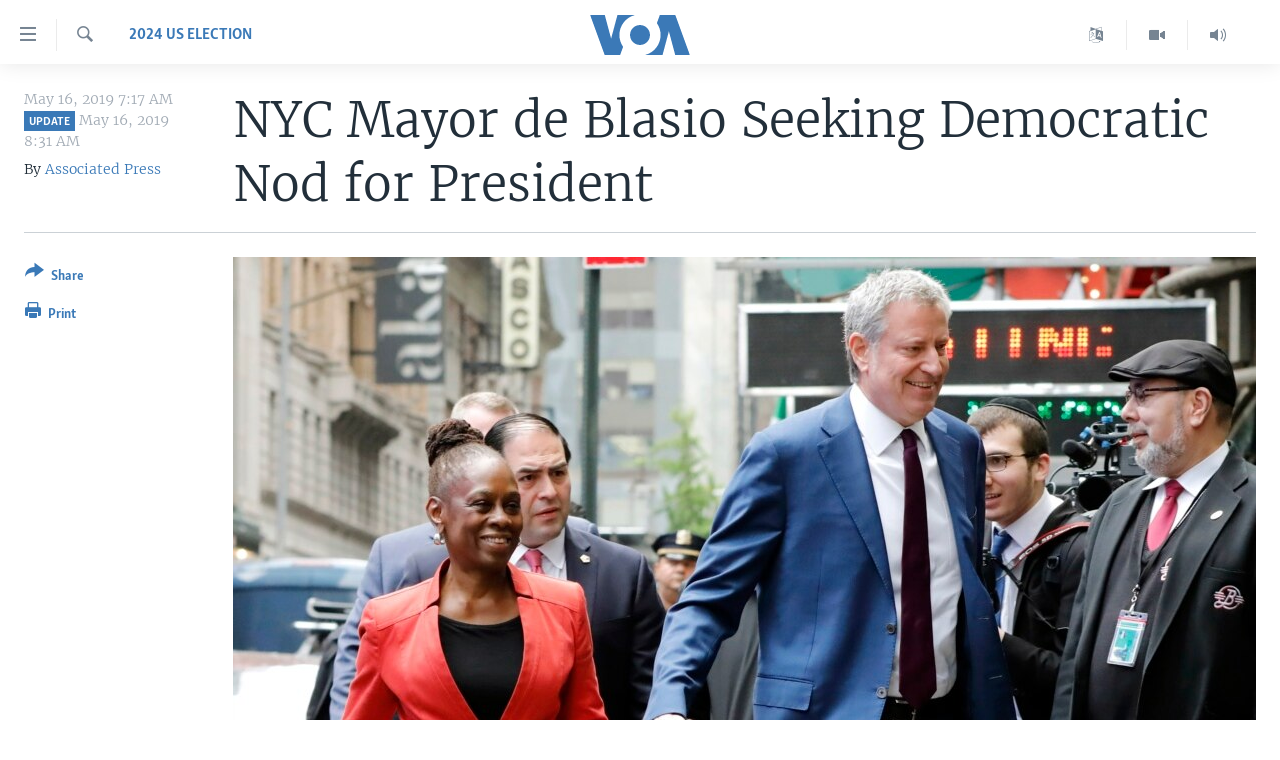

--- FILE ---
content_type: text/html; charset=utf-8
request_url: https://www.voanews.com/a/nyc-mayor-bill-de-blasio-seeking-democratic-nod-for-president/4919761.html
body_size: 13138
content:

<!DOCTYPE html>
<html lang="en" dir="ltr" class="no-js">
<head>
<link href="/Content/responsive/VOA/en-US/VOA-en-US.css?&amp;av=0.0.0.0&amp;cb=306" rel="stylesheet"/>
<script src="https://tags.voanews.com/voa-pangea/prod/utag.sync.js"></script> <script type='text/javascript' src='https://www.youtube.com/iframe_api' async></script>
<script type="text/javascript">
//a general 'js' detection, must be on top level in <head>, due to CSS performance
document.documentElement.className = "js";
var cacheBuster = "306";
var appBaseUrl = "/";
var imgEnhancerBreakpoints = [0, 144, 256, 408, 650, 1023, 1597];
var isLoggingEnabled = false;
var isPreviewPage = false;
var isLivePreviewPage = false;
if (!isPreviewPage) {
window.RFE = window.RFE || {};
window.RFE.cacheEnabledByParam = window.location.href.indexOf('nocache=1') === -1;
const url = new URL(window.location.href);
const params = new URLSearchParams(url.search);
// Remove the 'nocache' parameter
params.delete('nocache');
// Update the URL without the 'nocache' parameter
url.search = params.toString();
window.history.replaceState(null, '', url.toString());
} else {
window.addEventListener('load', function() {
const links = window.document.links;
for (let i = 0; i < links.length; i++) {
links[i].href = '#';
links[i].target = '_self';
}
})
}
var pwaEnabled = false;
var swCacheDisabled;
</script>
<meta charset="utf-8" />
<title>NYC Mayor de Blasio Seeking Democratic Nod for President</title>
<meta name="description" content="Bill de Blasio says he believes his message of fighting financial inequality will resonate with everyday Americans" />
<meta name="keywords" content="USA, 2024 US Election, Bill de Blasio" />
<meta name="viewport" content="width=device-width, initial-scale=1.0" />
<meta http-equiv="X-UA-Compatible" content="IE=edge" />
<meta name="robots" content="max-image-preview:large"><meta property="fb:pages" content="36235438073" />
<meta name="msvalidate.01" content="3286EE554B6F672A6F2E608C02343C0E" />
<link href="https://www.voanews.com/a/nyc-mayor-bill-de-blasio-seeking-democratic-nod-for-president/4919761.html" rel="canonical" />
<meta name="apple-mobile-web-app-title" content="VOA" />
<meta name="apple-mobile-web-app-status-bar-style" content="black" />
<meta name="apple-itunes-app" content="app-id=632618796, app-argument=//4919761.ltr" />
<meta content="NYC Mayor de Blasio Seeking Democratic Nod for President" property="og:title" />
<meta content="Bill de Blasio says he believes his message of fighting financial inequality will resonate with everyday Americans" property="og:description" />
<meta content="article" property="og:type" />
<meta content="https://www.voanews.com/a/nyc-mayor-bill-de-blasio-seeking-democratic-nod-for-president/4919761.html" property="og:url" />
<meta content="Voice of America" property="og:site_name" />
<meta content="https://www.facebook.com/voiceofamerica" property="article:publisher" />
<meta content="https://gdb.voanews.com/d8d04944-f858-427c-a5ec-05fc1b2ada4c_w1200_h630.jpg" property="og:image" />
<meta content="1200" property="og:image:width" />
<meta content="630" property="og:image:height" />
<meta content="362002700549372" property="fb:app_id" />
<meta content="Associated Press" name="Author" />
<meta content="summary_large_image" name="twitter:card" />
<meta content="@voanews" name="twitter:site" />
<meta content="https://gdb.voanews.com/d8d04944-f858-427c-a5ec-05fc1b2ada4c_w1200_h630.jpg" name="twitter:image" />
<meta content="NYC Mayor de Blasio Seeking Democratic Nod for President" name="twitter:title" />
<meta content="Bill de Blasio says he believes his message of fighting financial inequality will resonate with everyday Americans" name="twitter:description" />
<link rel="amphtml" href="https://www.voanews.com/amp/nyc-mayor-bill-de-blasio-seeking-democratic-nod-for-president/4919761.html" />
<script type="application/ld+json">{"articleSection":"2024 US Election","isAccessibleForFree":true,"headline":"NYC Mayor de Blasio Seeking Democratic Nod for President","inLanguage":"en-US","keywords":"USA, 2024 US Election, Bill de Blasio","author":{"@type":"Person","url":"https://www.voanews.com/author/associated-press/j_-yt","description":"","image":{"@type":"ImageObject","url":"https://gdb.voanews.com/ffef5c93-c169-4766-b27c-65dc7c797e19.png"},"name":"Associated Press"},"datePublished":"2019-05-16 11:17:59Z","dateModified":"2019-05-16 12:31:00Z","publisher":{"logo":{"width":512,"height":220,"@type":"ImageObject","url":"https://www.voanews.com/Content/responsive/VOA/en-US/img/logo.png"},"@type":"NewsMediaOrganization","url":"https://www.voanews.com","sameAs":["https://www.facebook.com/VOANews","https://twitter.com/voanews","https://www.youtube.com/user/VOAvideo","https://www.instagram.com/voanews/"],"name":"Voice of America (VOA News)","alternateName":""},"@context":"https://schema.org","@type":"NewsArticle","mainEntityOfPage":"https://www.voanews.com/a/nyc-mayor-bill-de-blasio-seeking-democratic-nod-for-president/4919761.html","url":"https://www.voanews.com/a/nyc-mayor-bill-de-blasio-seeking-democratic-nod-for-president/4919761.html","description":"Bill de Blasio says he believes his message of fighting financial inequality will resonate with everyday Americans","image":{"width":1080,"height":608,"@type":"ImageObject","url":"https://gdb.voanews.com/d8d04944-f858-427c-a5ec-05fc1b2ada4c_w1080_h608.jpg"},"name":"NYC Mayor de Blasio Seeking Democratic Nod for President"}</script>
<script src="/Scripts/responsive/infographics.b?v=dVbZ-Cza7s4UoO3BqYSZdbxQZVF4BOLP5EfYDs4kqEo1&amp;av=0.0.0.0&amp;cb=306"></script>
<script src="/Scripts/responsive/loader.b?v=Q26XNwrL6vJYKjqFQRDnx01Lk2pi1mRsuLEaVKMsvpA1&amp;av=0.0.0.0&amp;cb=306"></script>
<link rel="icon" type="image/svg+xml" href="/Content/responsive/VOA/img/webApp/favicon.svg" />
<link rel="alternate icon" href="/Content/responsive/VOA/img/webApp/favicon.ico" />
<link rel="apple-touch-icon" sizes="152x152" href="/Content/responsive/VOA/img/webApp/ico-152x152.png" />
<link rel="apple-touch-icon" sizes="144x144" href="/Content/responsive/VOA/img/webApp/ico-144x144.png" />
<link rel="apple-touch-icon" sizes="114x114" href="/Content/responsive/VOA/img/webApp/ico-114x114.png" />
<link rel="apple-touch-icon" sizes="72x72" href="/Content/responsive/VOA/img/webApp/ico-72x72.png" />
<link rel="apple-touch-icon-precomposed" href="/Content/responsive/VOA/img/webApp/ico-57x57.png" />
<link rel="icon" sizes="192x192" href="/Content/responsive/VOA/img/webApp/ico-192x192.png" />
<link rel="icon" sizes="128x128" href="/Content/responsive/VOA/img/webApp/ico-128x128.png" />
<meta name="msapplication-TileColor" content="#ffffff" />
<meta name="msapplication-TileImage" content="/Content/responsive/VOA/img/webApp/ico-144x144.png" />
<link rel="alternate" type="application/rss+xml" title="VOA - Top Stories [RSS]" href="/api/" />
<link rel="sitemap" type="application/rss+xml" href="/sitemap.xml" />
</head>
<body class=" nav-no-loaded cc_theme pg-article print-lay-article js-category-to-nav nojs-images ">
<script type="text/javascript" >
var analyticsData = {url:"https://www.voanews.com/a/nyc-mayor-bill-de-blasio-seeking-democratic-nod-for-president/4919761.html",property_id:"461",article_uid:"4919761",page_title:"NYC Mayor de Blasio Seeking Democratic Nod for President",page_type:"article",content_type:"article",subcontent_type:"article",last_modified:"2019-05-16 12:31:00Z",pub_datetime:"2019-05-16 11:17:59Z",pub_year:"2019",pub_month:"05",pub_day:"16",pub_hour:"11",pub_weekday:"Thursday",section:"2024 us election",english_section:"us-2024-election",byline:"Associated Press",categories:"usa,us-2024-election",tags:"bill de blasio",domain:"www.voanews.com",language:"English",language_service:"VOA English",platform:"web",copied:"no",copied_article:"",copied_title:"",runs_js:"Yes",cms_release:"8.44.0.0.306",enviro_type:"prod",slug:"nyc-mayor-bill-de-blasio-seeking-democratic-nod-for-president",entity:"VOA",short_language_service:"ENG",platform_short:"W",page_name:"NYC Mayor de Blasio Seeking Democratic Nod for President"};
</script>
<noscript><iframe src="https://www.googletagmanager.com/ns.html?id=GTM-N8MP7P" height="0" width="0" style="display:none;visibility:hidden"></iframe></noscript><script type="text/javascript" data-cookiecategory="analytics">
var gtmEventObject = Object.assign({}, analyticsData, {event: 'page_meta_ready'});window.dataLayer = window.dataLayer || [];window.dataLayer.push(gtmEventObject);
if (top.location === self.location) { //if not inside of an IFrame
var renderGtm = "true";
if (renderGtm === "true") {
(function(w,d,s,l,i){w[l]=w[l]||[];w[l].push({'gtm.start':new Date().getTime(),event:'gtm.js'});var f=d.getElementsByTagName(s)[0],j=d.createElement(s),dl=l!='dataLayer'?'&l='+l:'';j.async=true;j.src='//www.googletagmanager.com/gtm.js?id='+i+dl;f.parentNode.insertBefore(j,f);})(window,document,'script','dataLayer','GTM-N8MP7P');
}
}
</script>
<!--Analytics tag js version start-->
<script type="text/javascript" data-cookiecategory="analytics">
var utag_data = Object.assign({}, analyticsData, {});
if(typeof(TealiumTagFrom)==='function' && typeof(TealiumTagSearchKeyword)==='function') {
var utag_from=TealiumTagFrom();var utag_searchKeyword=TealiumTagSearchKeyword();
if(utag_searchKeyword!=null && utag_searchKeyword!=='' && utag_data["search_keyword"]==null) utag_data["search_keyword"]=utag_searchKeyword;if(utag_from!=null && utag_from!=='') utag_data["from"]=TealiumTagFrom();}
if(window.top!== window.self&&utag_data.page_type==="snippet"){utag_data.page_type = 'iframe';}
try{if(window.top!==window.self&&window.self.location.hostname===window.top.location.hostname){utag_data.platform = 'self-embed';utag_data.platform_short = 'se';}}catch(e){if(window.top!==window.self&&window.self.location.search.includes("platformType=self-embed")){utag_data.platform = 'cross-promo';utag_data.platform_short = 'cp';}}
(function(a,b,c,d){ a="https://tags.voanews.com/voa-pangea/prod/utag.js"; b=document;c="script";d=b.createElement(c);d.src=a;d.type="text/java"+c;d.async=true; a=b.getElementsByTagName(c)[0];a.parentNode.insertBefore(d,a); })();
</script>
<!--Analytics tag js version end-->
<!-- Analytics tag management NoScript -->
<noscript>
<img style="position: absolute; border: none;" src="https://ssc.voanews.com/b/ss/bbgprod,bbgentityvoa/1/G.4--NS/1240741733?pageName=voa%3aeng%3aw%3aarticle%3anyc%20mayor%20de%20blasio%20seeking%20democratic%20nod%20for%20president&amp;c6=nyc%20mayor%20de%20blasio%20seeking%20democratic%20nod%20for%20president&amp;v36=8.44.0.0.306&amp;v6=D=c6&amp;g=https%3a%2f%2fwww.voanews.com%2fa%2fnyc-mayor-bill-de-blasio-seeking-democratic-nod-for-president%2f4919761.html&amp;c1=D=g&amp;v1=D=g&amp;events=event1,event52&amp;c16=voa%20english&amp;v16=D=c16&amp;c5=us-2024-election&amp;v5=D=c5&amp;ch=2024%20us%20election&amp;c15=english&amp;v15=D=c15&amp;c4=article&amp;v4=D=c4&amp;c14=4919761&amp;v14=D=c14&amp;v20=no&amp;c17=web&amp;v17=D=c17&amp;mcorgid=518abc7455e462b97f000101%40adobeorg&amp;server=www.voanews.com&amp;pageType=D=c4&amp;ns=bbg&amp;v29=D=server&amp;v25=voa&amp;v30=461&amp;v105=D=User-Agent " alt="analytics" width="1" height="1" /></noscript>
<!-- End of Analytics tag management NoScript -->
<!--*** Accessibility links - For ScreenReaders only ***-->
<section>
<div class="sr-only">
<h2>Accessibility links</h2>
<ul>
<li><a href="#content" data-disable-smooth-scroll="1">Skip to main content</a></li>
<li><a href="#navigation" data-disable-smooth-scroll="1">Skip to main Navigation</a></li>
<li><a href="#txtHeaderSearch" data-disable-smooth-scroll="1">Skip to Search</a></li>
</ul>
</div>
</section>
<div dir="ltr">
<div id="page">
<aside>
<div class="c-lightbox overlay-modal">
<div class="c-lightbox__intro">
<h2 class="c-lightbox__intro-title"></h2>
<button class="btn btn--rounded c-lightbox__btn c-lightbox__intro-next" title="Next">
<span class="ico ico--rounded ico-chevron-forward"></span>
<span class="sr-only">Next</span>
</button>
</div>
<div class="c-lightbox__nav">
<button class="btn btn--rounded c-lightbox__btn c-lightbox__btn--close" title="Close">
<span class="ico ico--rounded ico-close"></span>
<span class="sr-only">Close</span>
</button>
<button class="btn btn--rounded c-lightbox__btn c-lightbox__btn--prev" title="Previous">
<span class="ico ico--rounded ico-chevron-backward"></span>
<span class="sr-only">Previous</span>
</button>
<button class="btn btn--rounded c-lightbox__btn c-lightbox__btn--next" title="Next">
<span class="ico ico--rounded ico-chevron-forward"></span>
<span class="sr-only">Next</span>
</button>
</div>
<div class="c-lightbox__content-wrap">
<figure class="c-lightbox__content">
<span class="c-spinner c-spinner--lightbox">
<img src="/Content/responsive/img/player-spinner.png"
alt="please wait"
title="please wait" />
</span>
<div class="c-lightbox__img">
<div class="thumb">
<img src="" alt="" />
</div>
</div>
<figcaption>
<div class="c-lightbox__info c-lightbox__info--foot">
<span class="c-lightbox__counter"></span>
<span class="caption c-lightbox__caption"></span>
</div>
</figcaption>
</figure>
</div>
<div class="hidden">
<div class="content-advisory__box content-advisory__box--lightbox">
<span class="content-advisory__box-text">This image contains sensitive content which some people may find offensive or disturbing.</span>
<button class="btn btn--transparent content-advisory__box-btn m-t-md" value="text" type="button">
<span class="btn__text">
Click to reveal
</span>
</button>
</div>
</div>
</div>
<div class="print-dialogue">
<div class="container">
<h3 class="print-dialogue__title section-head">Print Options:</h3>
<div class="print-dialogue__opts">
<ul class="print-dialogue__opt-group">
<li class="form__group form__group--checkbox">
<input class="form__check " id="checkboxImages" name="checkboxImages" type="checkbox" checked="checked" />
<label for="checkboxImages" class="form__label m-t-md">Images</label>
</li>
<li class="form__group form__group--checkbox">
<input class="form__check " id="checkboxMultimedia" name="checkboxMultimedia" type="checkbox" checked="checked" />
<label for="checkboxMultimedia" class="form__label m-t-md">Multimedia</label>
</li>
</ul>
<ul class="print-dialogue__opt-group">
<li class="form__group form__group--checkbox">
<input class="form__check " id="checkboxEmbedded" name="checkboxEmbedded" type="checkbox" checked="checked" />
<label for="checkboxEmbedded" class="form__label m-t-md">Embedded Content</label>
</li>
<li class="form__group form__group--checkbox">
<input class="form__check " id="checkboxComments" name="checkboxComments" type="checkbox" />
<label for="checkboxComments" class="form__label m-t-md">Comments</label>
</li>
</ul>
</div>
<div class="print-dialogue__buttons">
<button class="btn btn--secondary close-button" type="button" title="Cancel">
<span class="btn__text ">Cancel</span>
</button>
<button class="btn btn-cust-print m-l-sm" type="button" title="Print">
<span class="btn__text ">Print</span>
</button>
</div>
</div>
</div>
<div class="ctc-message pos-fix">
<div class="ctc-message__inner">Link has been copied to clipboard</div>
</div>
</aside>
<div class="hdr-20 hdr-20--big">
<div class="hdr-20__inner">
<div class="hdr-20__max pos-rel">
<div class="hdr-20__side hdr-20__side--primary d-flex">
<label data-for="main-menu-ctrl" data-switcher-trigger="true" data-switch-target="main-menu-ctrl" class="burger hdr-trigger pos-rel trans-trigger" data-trans-evt="click" data-trans-id="menu">
<span class="ico ico-close hdr-trigger__ico hdr-trigger__ico--close burger__ico burger__ico--close"></span>
<span class="ico ico-menu hdr-trigger__ico hdr-trigger__ico--open burger__ico burger__ico--open"></span>
</label>
<div class="menu-pnl pos-fix trans-target" data-switch-target="main-menu-ctrl" data-trans-id="menu">
<div class="menu-pnl__inner">
<nav class="main-nav menu-pnl__item menu-pnl__item--first">
<ul class="main-nav__list accordeon" data-analytics-tales="false" data-promo-name="link" data-location-name="nav,secnav">
<li class="main-nav__item">
<a class="main-nav__item-name main-nav__item-name--link" href="/p/6195.html" title="Home" data-item-name="index" >Home</a>
</li>
<li class="main-nav__item accordeon__item" data-switch-target="menu-item-1902">
<label class="main-nav__item-name main-nav__item-name--label accordeon__control-label" data-switcher-trigger="true" data-for="menu-item-1902">
United States
<span class="ico ico-chevron-down main-nav__chev"></span>
</label>
<div class="main-nav__sub-list">
<a class="main-nav__item-name main-nav__item-name--link main-nav__item-name--sub" href="/usa" title="U.S. News" data-item-name="usa-responsive" >U.S. News</a>
<a class="main-nav__item-name main-nav__item-name--link main-nav__item-name--sub" href="/all-about-america" title="All About America" data-item-name="all-about-america" >All About America</a>
</div>
</li>
<li class="main-nav__item accordeon__item" data-switch-target="menu-item-1832">
<label class="main-nav__item-name main-nav__item-name--label accordeon__control-label" data-switcher-trigger="true" data-for="menu-item-1832">
World
<span class="ico ico-chevron-down main-nav__chev"></span>
</label>
<div class="main-nav__sub-list">
<a class="main-nav__item-name main-nav__item-name--link main-nav__item-name--sub" href="/africa" title="Africa" data-item-name="africa-responsive" >Africa</a>
<a class="main-nav__item-name main-nav__item-name--link main-nav__item-name--sub" href="/americas" title="The Americas" data-item-name="americas-responsive" >The Americas</a>
<a class="main-nav__item-name main-nav__item-name--link main-nav__item-name--sub" href="/east-asia" title="East Asia" data-item-name="asia-responsive" >East Asia</a>
<a class="main-nav__item-name main-nav__item-name--link main-nav__item-name--sub" href="/europe" title="Europe" data-item-name="europe-responsive" >Europe</a>
<a class="main-nav__item-name main-nav__item-name--link main-nav__item-name--sub" href="/middle-east" title="Middle East" data-item-name="middle-east-responsive" >Middle East</a>
<a class="main-nav__item-name main-nav__item-name--link main-nav__item-name--sub" href="/south-central-asia" title="South &amp; Central Asia" data-item-name="south-central-asia" >South &amp; Central Asia</a>
</div>
</li>
<li class="main-nav__item">
<a class="main-nav__item-name main-nav__item-name--link" href="https://www.voanews.com/programs/tv" title="Broadcast Programs" >Broadcast Programs</a>
</li>
<li class="main-nav__item">
<a class="main-nav__item-name main-nav__item-name--link" href="https://www.voanews.com/navigation/allsites" title="VOA Languages" target="_blank" rel="noopener">VOA Languages</a>
</li>
<li class="main-nav__item">
<a class="main-nav__item-name main-nav__item-name--link" href="https://projects.voanews.com/global2/" title="Latest Global Coverage" >Latest Global Coverage</a>
</li>
</ul>
</nav>
<div class="menu-pnl__item menu-pnl__item--social">
<h5 class="menu-pnl__sub-head">Follow Us</h5>
<a href="https://www.facebook.com/VOANews" title="Follow us on Facebook" data-analytics-text="follow_on_facebook" class="btn btn--rounded btn--social-inverted menu-pnl__btn js-social-btn btn-facebook" target="_blank" rel="noopener">
<span class="ico ico-facebook-alt ico--rounded"></span>
</a>
<a href="https://twitter.com/voanews" title="Follow us on Twitter" data-analytics-text="follow_on_twitter" class="btn btn--rounded btn--social-inverted menu-pnl__btn js-social-btn btn-twitter" target="_blank" rel="noopener">
<span class="ico ico-twitter ico--rounded"></span>
</a>
<a href="https://www.youtube.com/user/VOAvideo" title="Follow us on YouTube" data-analytics-text="follow_on_youtube" class="btn btn--rounded btn--social-inverted menu-pnl__btn js-social-btn btn-youtube" target="_blank" rel="noopener">
<span class="ico ico-youtube ico--rounded"></span>
</a>
<a href="https://www.instagram.com/voanews/" title="Follow us on Instagram" data-analytics-text="follow_on_instagram" class="btn btn--rounded btn--social-inverted menu-pnl__btn js-social-btn btn-instagram" target="_blank" rel="noopener">
<span class="ico ico-instagram ico--rounded"></span>
</a>
</div>
<div class="menu-pnl__item">
<a href="/navigation/allsites" class="menu-pnl__item-link">
<span class="ico ico-languages "></span>
Languages
</a>
</div>
</div>
</div>
<label data-for="top-search-ctrl" data-switcher-trigger="true" data-switch-target="top-search-ctrl" class="top-srch-trigger hdr-trigger">
<span class="ico ico-close hdr-trigger__ico hdr-trigger__ico--close top-srch-trigger__ico top-srch-trigger__ico--close"></span>
<span class="ico ico-search hdr-trigger__ico hdr-trigger__ico--open top-srch-trigger__ico top-srch-trigger__ico--open"></span>
</label>
<div class="srch-top srch-top--in-header" data-switch-target="top-search-ctrl">
<div class="container">
<form action="/s" class="srch-top__form srch-top__form--in-header" id="form-topSearchHeader" method="get" role="search"><label for="txtHeaderSearch" class="sr-only">Search</label>
<input type="text" id="txtHeaderSearch" name="k" placeholder="search text ..." accesskey="s" value="" class="srch-top__input analyticstag-event" onkeydown="if (event.keyCode === 13) { FireAnalyticsTagEventOnSearch('search', $dom.get('#txtHeaderSearch')[0].value) }" />
<button title="Search" type="submit" class="btn btn--top-srch analyticstag-event" onclick="FireAnalyticsTagEventOnSearch('search', $dom.get('#txtHeaderSearch')[0].value) ">
<span class="ico ico-search"></span>
</button></form>
</div>
</div>
<a href="/" class="main-logo-link">
<img src="/Content/responsive/VOA/en-US/img/logo-compact.svg" class="main-logo main-logo--comp" alt="site logo">
<img src="/Content/responsive/VOA/en-US/img/logo.svg" class="main-logo main-logo--big" alt="site logo">
</a>
</div>
<div class="hdr-20__side hdr-20__side--secondary d-flex">
<a href="/p/5340.html" title="Latest Newscast " class="hdr-20__secondary-item" data-item-name="audio">
<span class="ico ico-audio hdr-20__secondary-icon"></span>
</a>
<a href="/p/7755.html" title="Videos" class="hdr-20__secondary-item" data-item-name="video">
<span class="ico ico-video hdr-20__secondary-icon"></span>
</a>
<a href="/navigation/allsites" title="Languages" class="hdr-20__secondary-item" data-item-name="custom1">
<span class="ico-custom ico-custom--1 hdr-20__secondary-icon"></span>
</a>
<a href="/s" title="Search" class="hdr-20__secondary-item hdr-20__secondary-item--search" data-item-name="search">
<span class="ico ico-search hdr-20__secondary-icon hdr-20__secondary-icon--search"></span>
</a>
<div class="srch-bottom">
<form action="/s" class="srch-bottom__form d-flex" id="form-bottomSearch" method="get" role="search"><label for="txtSearch" class="sr-only">Search</label>
<input type="search" id="txtSearch" name="k" placeholder="search text ..." accesskey="s" value="" class="srch-bottom__input analyticstag-event" onkeydown="if (event.keyCode === 13) { FireAnalyticsTagEventOnSearch('search', $dom.get('#txtSearch')[0].value) }" />
<button title="Search" type="submit" class="btn btn--bottom-srch analyticstag-event" onclick="FireAnalyticsTagEventOnSearch('search', $dom.get('#txtSearch')[0].value) ">
<span class="ico ico-search"></span>
</button></form>
</div>
</div>
<img src="/Content/responsive/VOA/en-US/img/logo-print.gif" class="logo-print" alt="site logo">
<img src="/Content/responsive/VOA/en-US/img/logo-print_color.png" class="logo-print logo-print--color" alt="site logo">
</div>
</div>
</div>
<script>
if (document.body.className.indexOf('pg-home') > -1) {
var nav2In = document.querySelector('.hdr-20__inner');
var nav2Sec = document.querySelector('.hdr-20__side--secondary');
var secStyle = window.getComputedStyle(nav2Sec);
if (nav2In && window.pageYOffset < 150 && secStyle['position'] !== 'fixed') {
nav2In.classList.add('hdr-20__inner--big')
}
}
</script>
<div class="c-hlights c-hlights--breaking c-hlights--no-item" data-hlight-display="mobile,desktop">
<div class="c-hlights__wrap container p-0">
<div class="c-hlights__nav">
<a role="button" href="#" title="Previous">
<span class="ico ico-chevron-backward m-0"></span>
<span class="sr-only">Previous</span>
</a>
<a role="button" href="#" title="Next">
<span class="ico ico-chevron-forward m-0"></span>
<span class="sr-only">Next</span>
</a>
</div>
<span class="c-hlights__label">
<span class="">Breaking News</span>
<span class="switcher-trigger">
<label data-for="more-less-1" data-switcher-trigger="true" class="switcher-trigger__label switcher-trigger__label--more p-b-0" title="Show more">
<span class="ico ico-chevron-down"></span>
</label>
<label data-for="more-less-1" data-switcher-trigger="true" class="switcher-trigger__label switcher-trigger__label--less p-b-0" title="Show less">
<span class="ico ico-chevron-up"></span>
</label>
</span>
</span>
<ul class="c-hlights__items switcher-target" data-switch-target="more-less-1">
</ul>
</div>
</div> <div id="content">
<main class="container">
<div class="hdr-container">
<div class="row">
<div class="col-category col-xs-12 col-md-2 pull-left"> <div class="category js-category">
<a class="" href="/z/4720">2024 US Election</a> </div>
</div><div class="col-title col-xs-12 col-md-10 pull-right"> <h1 class="title pg-title">
NYC Mayor de Blasio Seeking Democratic Nod for President
</h1>
</div><div class="col-publishing-details col-xs-12 col-sm-12 col-md-2 pull-left"> <div class="publishing-details ">
<div class="published">
<span class="date" >
<time pubdate="pubdate" datetime="2019-05-16T07:17:59-05:00">
May 16, 2019 7:17 AM
</time>
</span>
<span class="date" >
<span class="badge badge--updated">update</span>
<time datetime="2019-05-16T08:31:00-05:00">
May 16, 2019 8:31 AM
</time>
</span>
</div>
<div class="links">
<ul class="links__list links__list--column">
<li class="links__item">
By <a class="links__item-link" href="/author/associated-press/j_-yt" title="Associated Press">Associated Press</a>
</li>
</ul>
</div>
</div>
</div><div class="col-lg-12 separator"> <div class="separator">
<hr class="title-line" />
</div>
</div><div class="col-multimedia col-xs-12 col-md-10 pull-right"> <div class="cover-media">
<figure class="media-image js-media-expand">
<div class="img-wrap">
<div class="thumb thumb16_9">
<img src="https://gdb.voanews.com/d8d04944-f858-427c-a5ec-05fc1b2ada4c_w250_r1_s.jpg" alt="New York Mayor Bill de Blasio and his wife Chirlane McCray arrive at &quot;Good Morning America&quot; in New York, May 16, 2019." />
</div>
</div>
<figcaption>
<span class="caption">New York Mayor Bill de Blasio and his wife Chirlane McCray arrive at &quot;Good Morning America&quot; in New York, May 16, 2019.</span>
</figcaption>
</figure>
</div>
</div><div class="col-xs-12 col-md-2 pull-left article-share pos-rel"> <div class="share--box">
<div class="sticky-share-container" style="display:none">
<div class="container">
<a href="https://www.voanews.com" id="logo-sticky-share">&nbsp;</a>
<div class="pg-title pg-title--sticky-share">
NYC Mayor de Blasio Seeking Democratic Nod for President
</div>
<div class="sticked-nav-actions">
<!--This part is for sticky navigation display-->
<p class="buttons link-content-sharing p-0 ">
<button class="btn btn--link btn-content-sharing p-t-0 " id="btnContentSharing" value="text" role="Button" type="" title="More options">
<span class="ico ico-share ico--l"></span>
<span class="btn__text ">
Share
</span>
</button>
</p>
<aside class="content-sharing js-content-sharing js-content-sharing--apply-sticky content-sharing--sticky"
role="complementary"
data-share-url="https://www.voanews.com/a/nyc-mayor-bill-de-blasio-seeking-democratic-nod-for-president/4919761.html" data-share-title="NYC Mayor de Blasio Seeking Democratic Nod for President" data-share-text="">
<div class="content-sharing__popover">
<h6 class="content-sharing__title">Share</h6>
<button href="#close" id="btnCloseSharing" class="btn btn--text-like content-sharing__close-btn">
<span class="ico ico-close ico--l"></span>
</button>
<ul class="content-sharing__list">
<li class="content-sharing__item">
<div class="ctc ">
<input type="text" class="ctc__input" readonly="readonly">
<a href="" js-href="https://www.voanews.com/a/nyc-mayor-bill-de-blasio-seeking-democratic-nod-for-president/4919761.html" class="content-sharing__link ctc__button">
<span class="ico ico-copy-link ico--rounded ico--s"></span>
<span class="content-sharing__link-text">Copy link</span>
</a>
</div>
</li>
<li class="content-sharing__item">
<a href="https://facebook.com/sharer.php?u=https%3a%2f%2fwww.voanews.com%2fa%2fnyc-mayor-bill-de-blasio-seeking-democratic-nod-for-president%2f4919761.html"
data-analytics-text="share_on_facebook"
title="Facebook" target="_blank"
class="content-sharing__link js-social-btn">
<span class="ico ico-facebook ico--rounded ico--s"></span>
<span class="content-sharing__link-text">Facebook</span>
</a>
</li>
<li class="content-sharing__item">
<a href="https://twitter.com/share?url=https%3a%2f%2fwww.voanews.com%2fa%2fnyc-mayor-bill-de-blasio-seeking-democratic-nod-for-president%2f4919761.html&amp;text=NYC+Mayor+de+Blasio+Seeking+Democratic+Nod+for+President"
data-analytics-text="share_on_twitter"
title="Twitter" target="_blank"
class="content-sharing__link js-social-btn">
<span class="ico ico-twitter ico--rounded ico--s"></span>
<span class="content-sharing__link-text">Twitter</span>
</a>
</li>
<li class="content-sharing__item">
<a href="mailto:?body=https%3a%2f%2fwww.voanews.com%2fa%2fnyc-mayor-bill-de-blasio-seeking-democratic-nod-for-president%2f4919761.html&amp;subject=NYC Mayor de Blasio Seeking Democratic Nod for President"
title="Email"
class="content-sharing__link ">
<span class="ico ico-email ico--rounded ico--s"></span>
<span class="content-sharing__link-text">Email</span>
</a>
</li>
</ul>
</div>
</aside>
</div>
</div>
</div>
<div class="links">
<p class="buttons link-content-sharing p-0 ">
<button class="btn btn--link btn-content-sharing p-t-0 " id="btnContentSharing" value="text" role="Button" type="" title="More options">
<span class="ico ico-share ico--l"></span>
<span class="btn__text ">
Share
</span>
</button>
</p>
<aside class="content-sharing js-content-sharing " role="complementary"
data-share-url="https://www.voanews.com/a/nyc-mayor-bill-de-blasio-seeking-democratic-nod-for-president/4919761.html" data-share-title="NYC Mayor de Blasio Seeking Democratic Nod for President" data-share-text="">
<div class="content-sharing__popover">
<h6 class="content-sharing__title">Share</h6>
<button href="#close" id="btnCloseSharing" class="btn btn--text-like content-sharing__close-btn">
<span class="ico ico-close ico--l"></span>
</button>
<ul class="content-sharing__list">
<li class="content-sharing__item">
<div class="ctc ">
<input type="text" class="ctc__input" readonly="readonly">
<a href="" js-href="https://www.voanews.com/a/nyc-mayor-bill-de-blasio-seeking-democratic-nod-for-president/4919761.html" class="content-sharing__link ctc__button">
<span class="ico ico-copy-link ico--rounded ico--l"></span>
<span class="content-sharing__link-text">Copy link</span>
</a>
</div>
</li>
<li class="content-sharing__item">
<a href="https://facebook.com/sharer.php?u=https%3a%2f%2fwww.voanews.com%2fa%2fnyc-mayor-bill-de-blasio-seeking-democratic-nod-for-president%2f4919761.html"
data-analytics-text="share_on_facebook"
title="Facebook" target="_blank"
class="content-sharing__link js-social-btn">
<span class="ico ico-facebook ico--rounded ico--l"></span>
<span class="content-sharing__link-text">Facebook</span>
</a>
</li>
<li class="content-sharing__item">
<a href="https://twitter.com/share?url=https%3a%2f%2fwww.voanews.com%2fa%2fnyc-mayor-bill-de-blasio-seeking-democratic-nod-for-president%2f4919761.html&amp;text=NYC+Mayor+de+Blasio+Seeking+Democratic+Nod+for+President"
data-analytics-text="share_on_twitter"
title="Twitter" target="_blank"
class="content-sharing__link js-social-btn">
<span class="ico ico-twitter ico--rounded ico--l"></span>
<span class="content-sharing__link-text">Twitter</span>
</a>
</li>
<li class="content-sharing__item">
<a href="mailto:?body=https%3a%2f%2fwww.voanews.com%2fa%2fnyc-mayor-bill-de-blasio-seeking-democratic-nod-for-president%2f4919761.html&amp;subject=NYC Mayor de Blasio Seeking Democratic Nod for President"
title="Email"
class="content-sharing__link ">
<span class="ico ico-email ico--rounded ico--l"></span>
<span class="content-sharing__link-text">Email</span>
</a>
</li>
</ul>
</div>
</aside>
<p class="link-print visible-md visible-lg buttons p-0">
<button class="btn btn--link btn-print p-t-0" onclick="if (typeof FireAnalyticsTagEvent === 'function') {FireAnalyticsTagEvent({ on_page_event: 'print_story' });}return false" title="(CTRL+P)">
<span class="ico ico-print"></span>
<span class="btn__text">Print</span>
</button>
</p>
</div>
</div>
</div>
</div>
</div>
<div class="body-container">
<div class="row">
<div class="col-xs-12 col-sm-12 col-md-10 col-lg-10 pull-right">
<div class="row">
<div class="col-xs-12 col-sm-12 col-md-8 col-lg-8 pull-left bottom-offset content-offset">
<div id="article-content" class="content-floated-wrap fb-quotable">
<div class="wsw">
<span class="dateline">NEW YORK CITY —&nbsp;</span>
<p>New York City Mayor Bill de Blasio announced Thursday that he will seek the Democratic nomination for president, adding his name to an already long list of candidates itching for a chance to take on Donald Trump.<br />
<br />
The mayor announced his run with a video released by his campaign. <br />
<br />
&quot;There's plenty of money in this world. There's plenty of money in this country. It's just in the wrong hands,&quot; de Blasio says at the beginning of the video. <br />
<br />
He concludes: &quot;I'm running for president because it's time we put working people first.&quot; <br />
<br />
In announcing his candidacy, de Blasio seeks to claim a role on the national stage that has eluded him as mayor of the biggest U.S. city.<br />
<br />
When he took office in 2014, de Blasio seemed briefly poised to become a leading voice for an emerging left wing of the Democratic Party.<br />
<br />
But liberal enthusiasm faded over his first term, partly because of political missteps at home and the emergence of bigger names elsewhere. He could face obstacles trying to distinguish himself in a crowded field.<br />
<br />
De Blasio, 58, has drawn small audiences so far in visits to early primary states including Iowa, South Carolina, Nevada and New Hampshire, where an audience of six showed up for a mental health discussion.<br />
<br />
A recent Quinnipiac University poll found 76% of New York City voters say they believe he shouldn't run.<br />
<br />
<strong>Negative response</strong></p>
<p>De Blasio's hometown press has, so far, delighted in disparaging his presidential hopes.<br />
<br />
&quot;De Blasio for President? 'Nah,&quot;' read one recent New York Times headline summing up the city's reaction to his possible candidacy.</p><div class="wsw__embed">
<figure class="media-image js-media-expand">
<div class="img-wrap">
<div class="thumb">
<img alt="Protesters demonstrate outside &quot;Good Morning America&quot; as New York Mayor Bill de Blasio and his wife Chirlane McCray appear on the show, in New York, May 16, 2019." src="https://gdb.voanews.com/C7A5418C-134D-46A9-953C-0690092C2FDD_w250_r0_s.jpg" />
</div>
</div>
<figcaption>
<span class="caption">Protesters demonstrate outside &quot;Good Morning America&quot; as New York Mayor Bill de Blasio and his wife Chirlane McCray appear on the show, in New York, May 16, 2019.</span>
</figcaption>
</figure>
</div>
<p>&quot;Who hasn't told Bill de Blasio that he shouldn't run for president?&quot; asked New York Magazine.<br />
<br />
De Blasio, though, has remained undaunted by the obstacles and said he believes he has a message that can resonate with the American public.<br />
<br />
Political observers said that even if de Blasio's candidacy doesn't catch fire, he'll be able to promote his policies and potentially angle for a job in a future Democratic administration. He is barred by term limits from running for mayor again.<br />
<br />
&quot;If he ran a strong and credible campaign, it could enhance his stature for gaining a major appointment or becoming a significant player, particularly if a Democrat is elected president,&quot; said Michael Malbin, a professor of political science at the University at Albany. <br />
<br />
But Matthew Dallek, an associate professor of political management at George Washington University, said a losing White House campaign wouldn't come without risks.<br />
<br />
&quot;If his legacy is that a crisis happened and he was off campaigning in Iowa, that's significant,&quot; Dallek said. &quot;So yeah, there are risks.&quot;<br />
<br />
On the campaign trail, de Blasio will be able to cite accomplishments like expanding full-day prekindergarten and curtailing police tactics that critics said were discriminatory, while presiding over continued drops in violent crime.<br />
<br />
His central message remains fighting income inequality.<br />
<br />
<strong>Early days</strong></p>
<p>De Blasio was born Warren Wilhelm Jr. in 1961 but took his mother's family name in adulthood because, he said, his father was &quot;largely absent from his life.&quot; The mayor has spoken about how his father, Warren Wilhelm, a veteran who lost part of his left leg in World War II, descended into alcoholism and killed himself when de Blasio was 18.<br />
<br />
Born in New York City, de Blasio grew up in the Boston area and has provoked New York sports fans by rooting ardently for the Boston Red Sox. He graduated from New York University and earned a master's degree from Columbia University's School of International and Public Affairs.<br />
<br />
De Blasio met his wife, Chirlane McCray, when they both worked for Democratic Mayor David Dinkins. They married in 1994 and have two children, Chiara and Dante.<br />
<br />
De Blasio was elected to a local school board in his Brooklyn neighborhood in 1999 and won a City Council seat in 2001. In 2009, he was elected to the citywide position of public advocate, a job that holds little real power but comes with a bully pulpit that allowed de Blasio to build a reputation as a champion of regular citizens in a city built for the powerful.<br />
<br />
He was not initially favored to win the 2013 race for the Democratic nomination for mayor but was helped by the implosion of rival Anthony Weiner's campaign after the disgraced former congressman was accused in a new sexting scandal. <br />
<br />
De Blasio defeated Republican Joe Lhota by a wide margin in the 2013 general election for mayor. He won reelection in 2017, defeating Republican state Assemblywoman Nicole Malliotakis by 39 percentage points.<br />
<br />
With his candidacy, de Blasio becomes the latest in a line of New York City mayors who have run for president. None has ever won.<br />
<br />
John Lindsay sought the office in 1972. Rudy Giuliani ran in 2008. Michael Bloomberg flirted with a run for years before ruling it out in both the 2016 and 2020 campaigns.</p>
</div>
<ul>
</ul>
</div>
</div>
<div class="col-xs-12 col-sm-12 col-md-4 col-lg-4 pull-left design-top-offset"> <div class="region">
<div class="media-block-wrap" id="wrowblock-6234_21" data-area-id=R2_1>
<h2 class="section-head">
Quiz </h2>
<div class="row">
<ul>
<li class="col-xs-12 col-sm-12 col-md-12 col-lg-12">
<div class="media-block media-block--io media-block--t-spac">
<a href="/a/presidential-firsts-quiz/7777427.html" class="img-wrap img-wrap--size-1" title="Presidential firsts quiz">
<div class="thumb thumb16_9">
<noscript class="nojs-img">
<img src="https://gdb.voanews.com/59d18979-f0d3-4a7b-a4d3-9f3b44259dc1_w250_r1.jpg" alt="" />
</noscript>
<img data-src="https://gdb.voanews.com/59d18979-f0d3-4a7b-a4d3-9f3b44259dc1_w250_r1.jpg" src="" alt="" class=""/>
</div>
</a>
<div class="media-block__content img-overlay">
<a href="/a/presidential-firsts-quiz/7777427.html">
<h4 class="media-block__title media-block__title--size-1 media-block__title--io" title="Presidential firsts quiz">
Presidential firsts quiz
</h4>
</a>
</div>
</div>
</li>
</ul>
</div>
</div>
<div class="media-block-wrap" id="wrowblock-6235_21" data-area-id=R3_1>
<h2 class="section-head">
US elections explained </h2>
<div class="row">
<ul>
<li class="col-xs-12 col-sm-6 col-md-12 col-lg-12 mb-grid">
<div class="media-block ">
<a href="/a/how-america-s-first-election-paved-the-way/7849921.html" class="img-wrap img-wrap--t-spac img-wrap--size-4 img-wrap--float" title="How America’s first election paved the way">
<div class="thumb thumb16_9">
<noscript class="nojs-img">
<img src="https://gdb.voanews.com/a0b0a024-47aa-49d7-aecd-f1b09591fe7f_w100_r1.jpg" alt="How America’s first election paved the way" />
</noscript>
<img data-src="https://gdb.voanews.com/a0b0a024-47aa-49d7-aecd-f1b09591fe7f_w33_r1.jpg" src="" alt="How America’s first election paved the way" class=""/>
</div>
<span class="ico ico-video ico--media-type"></span>
</a>
<div class="media-block__content media-block__content--h">
<a href="/a/how-america-s-first-election-paved-the-way/7849921.html">
<h4 class="media-block__title media-block__title--size-4" title="How America’s first election paved the way">
How America’s first election paved the way
</h4>
</a>
</div>
</div>
</li>
<li class="col-xs-12 col-sm-6 col-md-12 col-lg-12 mb-grid">
<div class="media-block ">
<a href="/a/unpacking-the-difference-between-the-electoral-college-and-the-popular-vote/7843453.html" class="img-wrap img-wrap--t-spac img-wrap--size-4 img-wrap--float" title="Unpacking the difference between the Electoral College and the popular vote">
<div class="thumb thumb16_9">
<noscript class="nojs-img">
<img src="https://gdb.voanews.com/24aa9caf-5266-4ef0-b74c-36ea210607b7_w100_r1.png" alt="Unpacking the difference between the Electoral College and the popular vote" />
</noscript>
<img data-src="https://gdb.voanews.com/24aa9caf-5266-4ef0-b74c-36ea210607b7_w33_r1.png" src="" alt="Unpacking the difference between the Electoral College and the popular vote" class=""/>
</div>
<span class="ico ico-video ico--media-type"></span>
</a>
<div class="media-block__content media-block__content--h">
<a href="/a/unpacking-the-difference-between-the-electoral-college-and-the-popular-vote/7843453.html">
<h4 class="media-block__title media-block__title--size-4" title="Unpacking the difference between the Electoral College and the popular vote">
Unpacking the difference between the Electoral College and the popular vote
</h4>
</a>
</div>
</div>
</li>
<li class="col-xs-12 col-sm-6 col-md-12 col-lg-12 mb-grid">
<div class="media-block ">
<a href="/a/what-is-an-october-surprise-/7817161.html" class="img-wrap img-wrap--t-spac img-wrap--size-4 img-wrap--float" title="What is an October surprise?">
<div class="thumb thumb16_9">
<noscript class="nojs-img">
<img src="https://gdb.voanews.com/96155780-89e4-425d-9eb6-9483c41eeaa8_w100_r1.png" alt="What is an October surprise?" />
</noscript>
<img data-src="https://gdb.voanews.com/96155780-89e4-425d-9eb6-9483c41eeaa8_w33_r1.png" src="" alt="What is an October surprise?" class=""/>
</div>
<span class="ico ico-video ico--media-type"></span>
</a>
<div class="media-block__content media-block__content--h">
<a href="/a/what-is-an-october-surprise-/7817161.html">
<h4 class="media-block__title media-block__title--size-4" title="What is an October surprise?">
What is an October surprise?
</h4>
</a>
</div>
</div>
</li>
<li class="col-xs-12 col-sm-6 col-md-12 col-lg-12 mb-grid">
<div class="media-block ">
<a href="/a/what-is-gerrymandering-and-how-does-it-work/7821787.html" class="img-wrap img-wrap--t-spac img-wrap--size-4 img-wrap--float" title="What is &#39;gerrymandering&#39; and how does it work?">
<div class="thumb thumb16_9">
<noscript class="nojs-img">
<img src="https://gdb.voanews.com/8a662306-76c8-42a8-979e-79409307f89e_w100_r1.jpg" alt="What is &#39;gerrymandering&#39; and how does it work?" />
</noscript>
<img data-src="https://gdb.voanews.com/8a662306-76c8-42a8-979e-79409307f89e_w33_r1.jpg" src="" alt="What is &#39;gerrymandering&#39; and how does it work?" class=""/>
</div>
<span class="ico ico-video ico--media-type"></span>
</a>
<div class="media-block__content media-block__content--h">
<a href="/a/what-is-gerrymandering-and-how-does-it-work/7821787.html">
<h4 class="media-block__title media-block__title--size-4" title="What is &#39;gerrymandering&#39; and how does it work?">
What is &#39;gerrymandering&#39; and how does it work?
</h4>
</a>
</div>
</div>
</li>
<li class="col-xs-12 col-sm-6 col-md-12 col-lg-12 mb-grid">
<div class="media-block ">
<a href="/a/voting-by-mail-how-does-it-work-/7810020.html" class="img-wrap img-wrap--t-spac img-wrap--size-4 img-wrap--float" title="Voting by mail — how does it work?">
<div class="thumb thumb16_9">
<noscript class="nojs-img">
<img src="https://gdb.voanews.com/c86c72af-8974-4098-92dd-5d1adbdd5eb3_w100_r1.png" alt="How vote by mail works" />
</noscript>
<img data-src="https://gdb.voanews.com/c86c72af-8974-4098-92dd-5d1adbdd5eb3_w33_r1.png" src="" alt="How vote by mail works" class=""/>
</div>
<span class="ico ico-video ico--media-type"></span>
</a>
<div class="media-block__content media-block__content--h">
<a href="/a/voting-by-mail-how-does-it-work-/7810020.html">
<h4 class="media-block__title media-block__title--size-4" title="Voting by mail — how does it work?">
Voting by mail — how does it work?
</h4>
</a>
</div>
</div>
</li>
<li class="col-xs-12 col-sm-6 col-md-12 col-lg-12 mb-grid">
<div class="media-block ">
<a href="/a/understanding-political-polls-from-history-to-interpretation/7804204.html" class="img-wrap img-wrap--t-spac img-wrap--size-4 img-wrap--float" title="Understanding political polls: From history to interpretation">
<div class="thumb thumb16_9">
<noscript class="nojs-img">
<img src="https://gdb.voanews.com/68941591-ae9e-49f7-9a08-e056bcb62034_w100_r1.png" alt="How do political polls work?" />
</noscript>
<img data-src="https://gdb.voanews.com/68941591-ae9e-49f7-9a08-e056bcb62034_w33_r1.png" src="" alt="How do political polls work?" class=""/>
</div>
<span class="ico ico-video ico--media-type"></span>
</a>
<div class="media-block__content media-block__content--h">
<a href="/a/understanding-political-polls-from-history-to-interpretation/7804204.html">
<h4 class="media-block__title media-block__title--size-4" title="Understanding political polls: From history to interpretation">
Understanding political polls: From history to interpretation
</h4>
</a>
</div>
</div>
</li>
<li class="col-xs-12 col-sm-6 col-md-12 col-lg-12 mb-grid">
<div class="media-block ">
<a href="/a/what-is-the-electoral-college/7796657.html" class="img-wrap img-wrap--t-spac img-wrap--size-4 img-wrap--float" title="What is the Electoral College?">
<div class="thumb thumb16_9">
<noscript class="nojs-img">
<img src="https://gdb.voanews.com/911f2b75-2b5b-4a8c-adf9-449260db8b2f_w100_r1.png" alt="Electoral College GFX thumbnail" />
</noscript>
<img data-src="https://gdb.voanews.com/911f2b75-2b5b-4a8c-adf9-449260db8b2f_w33_r1.png" src="" alt="Electoral College GFX thumbnail" class=""/>
</div>
<span class="ico ico-video ico--media-type"></span>
</a>
<div class="media-block__content media-block__content--h">
<a href="/a/what-is-the-electoral-college/7796657.html">
<h4 class="media-block__title media-block__title--size-4" title="What is the Electoral College?">
What is the Electoral College?
</h4>
</a>
</div>
</div>
</li>
<li class="col-xs-12 col-sm-6 col-md-12 col-lg-12 mb-grid">
<div class="media-block ">
<a href="/a/the-battleground-states-that-will-decide-the-2024-presidential-race/7789203.html" class="img-wrap img-wrap--t-spac img-wrap--size-4 img-wrap--float" title="The battleground states that will decide the 2024 presidential race">
<div class="thumb thumb16_9">
<noscript class="nojs-img">
<img src="https://gdb.voanews.com/a7d021ba-939a-4581-aa4d-f6028b1c0476_w100_r1.png" alt="The battleground states that will decide the 2024 presidential race" />
</noscript>
<img data-src="https://gdb.voanews.com/a7d021ba-939a-4581-aa4d-f6028b1c0476_w33_r1.png" src="" alt="The battleground states that will decide the 2024 presidential race" class=""/>
</div>
<span class="ico ico-video ico--media-type"></span>
</a>
<div class="media-block__content media-block__content--h">
<a href="/a/the-battleground-states-that-will-decide-the-2024-presidential-race/7789203.html">
<h4 class="media-block__title media-block__title--size-4" title="The battleground states that will decide the 2024 presidential race">
The battleground states that will decide the 2024 presidential race
</h4>
</a>
</div>
</div>
</li>
<li class="col-xs-12 col-sm-6 col-md-12 col-lg-12 mb-grid">
<div class="media-block ">
<a href="/a/young-voters-could-make-difference-in-us-presidential-election-say-analysts/7781155.html" class="img-wrap img-wrap--t-spac img-wrap--size-4 img-wrap--float" title="Young voters could make difference in US presidential election, say analysts">
<div class="thumb thumb16_9">
<noscript class="nojs-img">
<img src="https://gdb.voanews.com/501c765f-9d00-46ba-82bf-1e62bf187433_w100_r1.jpg" alt="Young voters could make difference in US presidential election, say analysts" />
</noscript>
<img data-src="https://gdb.voanews.com/501c765f-9d00-46ba-82bf-1e62bf187433_w33_r1.jpg" src="" alt="Young voters could make difference in US presidential election, say analysts" class=""/>
</div>
<span class="ico ico-video ico--media-type"></span>
</a>
<div class="media-block__content media-block__content--h">
<a href="/a/young-voters-could-make-difference-in-us-presidential-election-say-analysts/7781155.html">
<h4 class="media-block__title media-block__title--size-4" title="Young voters could make difference in US presidential election, say analysts">
Young voters could make difference in US presidential election, say analysts
</h4>
</a>
</div>
</div>
</li>
<li class="col-xs-12 col-sm-6 col-md-12 col-lg-12 mb-grid">
<div class="media-block ">
<a href="/a/us-election-campaigns-longer-than-rest-of-world/7769704.html" class="img-wrap img-wrap--t-spac img-wrap--size-4 img-wrap--float" title="US election campaigns longer than in rest of world">
<div class="thumb thumb16_9">
<noscript class="nojs-img">
<img src="https://gdb.voanews.com/f29fcd41-87f7-4b0d-a86e-d28eae0cabd5_w100_r1.jpg" alt="US election campaigns longer than rest of world " />
</noscript>
<img data-src="https://gdb.voanews.com/f29fcd41-87f7-4b0d-a86e-d28eae0cabd5_w33_r1.jpg" src="" alt="US election campaigns longer than rest of world " class=""/>
</div>
<span class="ico ico-video ico--media-type"></span>
</a>
<div class="media-block__content media-block__content--h">
<a href="/a/us-election-campaigns-longer-than-rest-of-world/7769704.html">
<h4 class="media-block__title media-block__title--size-4" title="US election campaigns longer than in rest of world">
US election campaigns longer than in rest of world
</h4>
</a>
</div>
</div>
</li>
<li class="col-xs-12 col-sm-6 col-md-12 col-lg-12 mb-grid">
<div class="media-block ">
<a href="/a/why-the-us-has-a-two-party-system-/7703949.html" class="img-wrap img-wrap--t-spac img-wrap--size-4 img-wrap--float" title="Why the US has a two-party system ">
<div class="thumb thumb16_9">
<noscript class="nojs-img">
<img src="https://gdb.voanews.com/01000000-0aff-0242-3f82-08dca774192e_w100_r1.jpg" alt="Why the US has a two-party system " />
</noscript>
<img data-src="https://gdb.voanews.com/01000000-0aff-0242-3f82-08dca774192e_w33_r1.jpg" src="" alt="Why the US has a two-party system " class=""/>
</div>
<span class="ico ico-video ico--media-type"></span>
</a>
<div class="media-block__content media-block__content--h">
<a href="/a/why-the-us-has-a-two-party-system-/7703949.html">
<h4 class="media-block__title media-block__title--size-4" title="Why the US has a two-party system ">
Why the US has a two-party system
</h4>
</a>
</div>
</div>
</li>
<li class="col-xs-12 col-sm-6 col-md-12 col-lg-12 mb-grid">
<div class="media-block ">
<a href="/a/famous-us-presidential-debate-moments/7659182.html" class="img-wrap img-wrap--t-spac img-wrap--size-4 img-wrap--float" title="Famous US presidential debate moments">
<div class="thumb thumb16_9">
<noscript class="nojs-img">
<img src="https://gdb.voanews.com/01000000-0aff-0242-3e5d-08dc8eeb206e_w100_r1.png" alt="Famous US presidential debate moments" />
</noscript>
<img data-src="https://gdb.voanews.com/01000000-0aff-0242-3e5d-08dc8eeb206e_w33_r1.png" src="" alt="Famous US presidential debate moments" class=""/>
</div>
<span class="ico ico-video ico--media-type"></span>
</a>
<div class="media-block__content media-block__content--h">
<a href="/a/famous-us-presidential-debate-moments/7659182.html">
<h4 class="media-block__title media-block__title--size-4" title="Famous US presidential debate moments">
Famous US presidential debate moments
</h4>
</a>
</div>
</div>
</li>
<li class="col-xs-12 col-sm-6 col-md-12 col-lg-12 mb-grid">
<div class="media-block ">
<a href="/a/unpacking-us-campaign-spending/7669347.html" class="img-wrap img-wrap--t-spac img-wrap--size-4 img-wrap--float" title="Unpacking US campaign spending">
<div class="thumb thumb16_9">
<noscript class="nojs-img">
<img src="https://gdb.voanews.com/01000000-0a00-0242-8377-08dc951966c6_w100_r1.png" alt="Unpacking US campaign spending" />
</noscript>
<img data-src="https://gdb.voanews.com/01000000-0a00-0242-8377-08dc951966c6_w33_r1.png" src="" alt="Unpacking US campaign spending" class=""/>
</div>
<span class="ico ico-video ico--media-type"></span>
</a>
<div class="media-block__content media-block__content--h">
<a href="/a/unpacking-us-campaign-spending/7669347.html">
<h4 class="media-block__title media-block__title--size-4" title="Unpacking US campaign spending">
Unpacking US campaign spending
</h4>
</a>
</div>
</div>
</li>
<li class="col-xs-12 col-sm-6 col-md-12 col-lg-12 mb-grid">
<div class="media-block ">
<a href="/a/the-history-of-political-slogans/7650045.html" class="img-wrap img-wrap--t-spac img-wrap--size-4 img-wrap--float" title="The history of political slogans">
<div class="thumb thumb16_9">
<noscript class="nojs-img">
<img src="https://gdb.voanews.com/01000000-0aff-0242-8364-08dc8966e5a4_w100_r1.png" alt="The history of political slogans" />
</noscript>
<img data-src="https://gdb.voanews.com/01000000-0aff-0242-8364-08dc8966e5a4_w33_r1.png" src="" alt="The history of political slogans" class=""/>
</div>
<span class="ico ico-video ico--media-type"></span>
</a>
<div class="media-block__content media-block__content--h">
<a href="/a/the-history-of-political-slogans/7650045.html">
<h4 class="media-block__title media-block__title--size-4" title="The history of political slogans">
The history of political slogans
</h4>
</a>
</div>
</div>
</li>
<li class="col-xs-12 col-sm-6 col-md-12 col-lg-12 mb-grid">
<div class="media-block ">
<a href="/a/the-history-of-republican-party/7622252.html" class="img-wrap img-wrap--t-spac img-wrap--size-4 img-wrap--float" title="The history of US Republican Party">
<div class="thumb thumb16_9">
<noscript class="nojs-img">
<img src="https://gdb.voanews.com/01000000-0aff-0242-6a4a-08dc7a536922_w100_r1.jpg" alt="History of Republican Party" />
</noscript>
<img data-src="https://gdb.voanews.com/01000000-0aff-0242-6a4a-08dc7a536922_w33_r1.jpg" src="" alt="History of Republican Party" class=""/>
</div>
<span class="ico ico-video ico--media-type"></span>
</a>
<div class="media-block__content media-block__content--h">
<a href="/a/the-history-of-republican-party/7622252.html">
<h4 class="media-block__title media-block__title--size-4" title="The history of US Republican Party">
The history of US Republican Party
</h4>
</a>
</div>
</div>
</li>
<li class="col-xs-12 col-sm-6 col-md-12 col-lg-12 mb-grid">
<div class="media-block ">
<a href="/a/the-history-of-the-us-democratic-party/7622241.html" class="img-wrap img-wrap--t-spac img-wrap--size-4 img-wrap--float" title="The history of the US Democratic Party">
<div class="thumb thumb16_9">
<noscript class="nojs-img">
<img src="https://gdb.voanews.com/01000000-0aff-0242-bb2c-08dc7a529f4b_w100_r1.jpg" alt="The History of the US Democratic Party " />
</noscript>
<img data-src="https://gdb.voanews.com/01000000-0aff-0242-bb2c-08dc7a529f4b_w33_r1.jpg" src="" alt="The History of the US Democratic Party " class=""/>
</div>
<span class="ico ico-video ico--media-type"></span>
</a>
<div class="media-block__content media-block__content--h">
<a href="/a/the-history-of-the-us-democratic-party/7622241.html">
<h4 class="media-block__title media-block__title--size-4" title="The history of the US Democratic Party">
The history of the US Democratic Party
</h4>
</a>
</div>
</div>
</li>
<li class="col-xs-12 col-sm-6 col-md-12 col-lg-12 mb-grid">
<div class="media-block ">
<a href="/a/what-is-a-third-party-candidate-/7608595.html" class="img-wrap img-wrap--t-spac img-wrap--size-4 img-wrap--float" title="What is a ‘third-party’ candidate?">
<div class="thumb thumb16_9">
<noscript class="nojs-img">
<img src="https://gdb.voanews.com/01000000-0aff-0242-d94c-08dc72f86d01_w100_r1.png" alt="What is a third-party candidate?" />
</noscript>
<img data-src="https://gdb.voanews.com/01000000-0aff-0242-d94c-08dc72f86d01_w33_r1.png" src="" alt="What is a third-party candidate?" class=""/>
</div>
<span class="ico ico-video ico--media-type"></span>
</a>
<div class="media-block__content media-block__content--h">
<a href="/a/what-is-a-third-party-candidate-/7608595.html">
<h4 class="media-block__title media-block__title--size-4" title="What is a ‘third-party’ candidate?">
What is a ‘third-party’ candidate?
</h4>
</a>
</div>
</div>
</li>
<li class="col-xs-12 col-sm-6 col-md-12 col-lg-12 mb-grid">
<div class="media-block ">
<a href="/a/from-immigration-to-citizenship-when-is-an-immigrant-allowed-to-vote-in-a-us-election/7598842.html" class="img-wrap img-wrap--t-spac img-wrap--size-4 img-wrap--float" title="From immigration to citizenship: When is an immigrant allowed to vote in a US election?">
<div class="thumb thumb16_9">
<noscript class="nojs-img">
<img src="https://gdb.voanews.com/01000000-0aff-0242-c7dc-08dc6d410411_w100_r1.jpg" alt="From immigration to citizenship: When is an immigrant allowed to vote in a US election?" />
</noscript>
<img data-src="https://gdb.voanews.com/01000000-0aff-0242-c7dc-08dc6d410411_w33_r1.jpg" src="" alt="From immigration to citizenship: When is an immigrant allowed to vote in a US election?" class=""/>
</div>
<span class="ico ico-video ico--media-type"></span>
</a>
<div class="media-block__content media-block__content--h">
<a href="/a/from-immigration-to-citizenship-when-is-an-immigrant-allowed-to-vote-in-a-us-election/7598842.html">
<h4 class="media-block__title media-block__title--size-4" title="From immigration to citizenship: When is an immigrant allowed to vote in a US election?">
From immigration to citizenship: When is an immigrant allowed to vote in a US election?
</h4>
</a>
</div>
</div>
</li>
<li class="col-xs-12 col-sm-6 col-md-12 col-lg-12 mb-grid">
<div class="media-block ">
<a href="/a/what-does-it-mean-to-be-a-red-state-or-a-blue-state-/7589354.html" class="img-wrap img-wrap--t-spac img-wrap--size-4 img-wrap--float" title="What does it mean to be a red state or a blue state? ">
<div class="thumb thumb16_9">
<noscript class="nojs-img">
<img src="https://gdb.voanews.com/01000000-0aff-0242-b5cb-08dc685d7219_w100_r1.png" alt="What does it mean to be a red state or a blue state? " />
</noscript>
<img data-src="https://gdb.voanews.com/01000000-0aff-0242-b5cb-08dc685d7219_w33_r1.png" src="" alt="What does it mean to be a red state or a blue state? " class=""/>
</div>
<span class="ico ico-video ico--media-type"></span>
</a>
<div class="media-block__content media-block__content--h">
<a href="/a/what-does-it-mean-to-be-a-red-state-or-a-blue-state-/7589354.html">
<h4 class="media-block__title media-block__title--size-4" title="What does it mean to be a red state or a blue state? ">
What does it mean to be a red state or a blue state?
</h4>
</a>
</div>
</div>
</li>
</ul>
</div>
</div>
</div>
</div>
</div>
</div>
</div>
</div>
</main>
<a class="btn pos-abs p-0 lazy-scroll-load" data-ajax="true" data-ajax-mode="replace" data-ajax-update="#ymla-section" data-ajax-url="/part/section/5/9228" href="/p/9228.html" loadonce="true" title="Continue reading">​</a> <div id="ymla-section" class="clear ymla-section"></div>
</div>
<footer role="contentinfo">
<div id="foot" class="foot">
<div class="container">
<div class="foot-nav collapsed" id="foot-nav">
<div class="menu">
<ul class="items">
<li class="socials block-socials">
<span class="handler" id="socials-handler">
Follow Us
</span>
<div class="inner">
<ul class="subitems follow">
<li>
<a href="https://www.facebook.com/VOANews" title="Follow us on Facebook" data-analytics-text="follow_on_facebook" class="btn btn--rounded js-social-btn btn-facebook" target="_blank" rel="noopener">
<span class="ico ico-facebook-alt ico--rounded"></span>
</a>
</li>
<li>
<a href="https://twitter.com/voanews" title="Follow us on Twitter" data-analytics-text="follow_on_twitter" class="btn btn--rounded js-social-btn btn-twitter" target="_blank" rel="noopener">
<span class="ico ico-twitter ico--rounded"></span>
</a>
</li>
<li>
<a href="https://www.youtube.com/user/VOAvideo" title="Follow us on YouTube" data-analytics-text="follow_on_youtube" class="btn btn--rounded js-social-btn btn-youtube" target="_blank" rel="noopener">
<span class="ico ico-youtube ico--rounded"></span>
</a>
</li>
<li>
<a href="https://www.instagram.com/voanews/" title="Follow us on Instagram" data-analytics-text="follow_on_instagram" class="btn btn--rounded js-social-btn btn-instagram" target="_blank" rel="noopener">
<span class="ico ico-instagram ico--rounded"></span>
</a>
</li>
<li>
<a href="/rssfeeds" title="RSS" data-analytics-text="follow_on_rss" class="btn btn--rounded js-social-btn btn-rss" >
<span class="ico ico-rss ico--rounded"></span>
</a>
</li>
<li>
<a href="/podcasts" title="Podcast" data-analytics-text="follow_on_podcast" class="btn btn--rounded js-social-btn btn-podcast" >
<span class="ico ico-podcast ico--rounded"></span>
</a>
</li>
</ul>
</div>
</li>
<li class="block-primary collapsed collapsible item">
<span class="handler">
United States
<span title="close tab" class="ico ico-chevron-up"></span>
<span title="open tab" class="ico ico-chevron-down"></span>
<span title="add" class="ico ico-plus"></span>
<span title="remove" class="ico ico-minus"></span>
</span>
<div class="inner">
<ul class="subitems">
<li class="subitem">
<a class="handler" href="/z/599" title="US News" >US News</a>
</li>
<li class="subitem">
<a class="handler" href="/all-about-america" title="All About America" >All About America</a>
</li>
</ul>
</div>
</li>
<li class="block-primary collapsed collapsible item">
<span class="handler">
World
<span title="close tab" class="ico ico-chevron-up"></span>
<span title="open tab" class="ico ico-chevron-down"></span>
<span title="add" class="ico ico-plus"></span>
<span title="remove" class="ico ico-minus"></span>
</span>
<div class="inner">
<ul class="subitems">
<li class="subitem">
<a class="handler" href="/africa" title="Africa" >Africa</a>
</li>
<li class="subitem">
<a class="handler" href="/americas" title="The Americas" >The Americas</a>
</li>
<li class="subitem">
<a class="handler" href="/east-asia" title="East Asia Pacific" >East Asia Pacific</a>
</li>
<li class="subitem">
<a class="handler" href="/europe" title="Europe" >Europe</a>
</li>
<li class="subitem">
<a class="handler" href="/middle-east" title="Middle East" >Middle East</a>
</li>
<li class="subitem">
<a class="handler" href="/south-central-asia" title="South &amp; Central Asia" >South &amp; Central Asia</a>
</li>
</ul>
</div>
</li>
<li class="block-secondary collapsed collapsible item">
<span class="handler">
Sections
<span title="close tab" class="ico ico-chevron-up"></span>
<span title="open tab" class="ico ico-chevron-down"></span>
<span title="add" class="ico ico-plus"></span>
<span title="remove" class="ico ico-minus"></span>
</span>
<div class="inner">
<ul class="subitems">
<li class="subitem">
<a class="handler" href="https://www.voanews.com/programs/" title="VOA Programs" >VOA Programs</a>
</li>
<li class="subitem">
<a class="handler" href="https://projects.voanews.com/" title="Special projects" >Special projects</a>
</li>
<li class="subitem">
<a class="handler" href="/p/5341.html" title="Day in Photos" >Day in Photos</a>
</li>
<li class="subitem">
<a class="handler" href="/iran" title="VOA News on Iran" >VOA News on Iran</a>
</li>
<li class="subitem">
<a class="handler" href="/china" title="VOA News on China" >VOA News on China</a>
</li>
<li class="subitem">
<a class="handler" href="/z/6885" title="52 Documentary" >52 Documentary</a>
</li>
<li class="subitem">
<a class="handler" href="/p/7755.html" title="Videos" >Videos</a>
</li>
</ul>
</div>
</li>
<li class="block-secondary collapsed collapsible item">
<span class="handler">
More From VOA
<span title="close tab" class="ico ico-chevron-up"></span>
<span title="open tab" class="ico ico-chevron-down"></span>
<span title="add" class="ico ico-plus"></span>
<span title="remove" class="ico ico-minus"></span>
</span>
<div class="inner">
<ul class="subitems">
<li class="subitem">
<a class="handler" href="https://www.voaafrica.com" title="VOAAfrica.com Programs" target="_blank" rel="noopener">VOAAfrica.com Programs</a>
</li>
<li class="subitem">
<a class="handler" href="https://learningenglish.voanews.com/" title="VOA Learning English" target="_blank" rel="noopener">VOA Learning English</a>
</li>
<li class="subitem">
<a class="handler" href="https://editorials.voa.gov/" title="Editorials" target="_blank" rel="noopener">Editorials</a>
</li>
</ul>
</div>
</li>
<li class="block-secondary collapsed collapsible item">
<span class="handler">
About this site
<span title="close tab" class="ico ico-chevron-up"></span>
<span title="open tab" class="ico ico-chevron-down"></span>
<span title="add" class="ico ico-plus"></span>
<span title="remove" class="ico ico-minus"></span>
</span>
<div class="inner">
<ul class="subitems">
<li class="subitem">
<a class="handler" href="/p/5338.html" title="Terms of Use &amp; Privacy Notice" >Terms of Use &amp; Privacy Notice</a>
</li>
<li class="subitem">
<a class="handler" href="https://www.insidevoa.com/p/5831.html" title="About VOA" target="_blank" rel="noopener">About VOA</a>
</li>
<li class="subitem">
<a class="handler" href="/p/7866.html" title="Get VOA+" >Get VOA+</a>
</li>
<li class="subitem">
<a class="handler" href="https://www.voanews.com/a/voa-around-the-world/4113370.html" title="VOA Around the World" >VOA Around the World</a>
</li>
<li class="subitem">
<a class="handler" href="https://www.insidevoa.com/p/5621.html" title="Contact VOA" >Contact VOA</a>
</li>
<li class="subitem">
<a class="handler" href="http://www.insidevoa.com/" title="Media Relations" >Media Relations</a>
</li>
<li class="subitem">
<a class="handler" href="http://www.insidevoa.com/p/5719.html" title="Usage Requests" target="_blank" rel="noopener">Usage Requests</a>
</li>
<li class="subitem">
<a class="handler" href="http://pronounce.voanews.com/" title="VOA Pronunciation Guide" target="_blank" rel="noopener">VOA Pronunciation Guide</a>
</li>
</ul>
</div>
</li>
</ul>
</div>
</div>
<div class="foot__item foot__item--copyrights">
<p class="copyright"></p>
</div>
</div>
</div>
</footer> </div>
</div>
<script defer src="/Scripts/responsive/serviceWorkerInstall.js?cb=306"></script>
<script type="text/javascript">
// opera mini - disable ico font
if (navigator.userAgent.match(/Opera Mini/i)) {
document.getElementsByTagName("body")[0].className += " can-not-ff";
}
// mobile browsers test
if (typeof RFE !== 'undefined' && RFE.isMobile) {
if (RFE.isMobile.any()) {
document.getElementsByTagName("body")[0].className += " is-mobile";
}
else {
document.getElementsByTagName("body")[0].className += " is-not-mobile";
}
}
</script>
<script src="/conf.js?x=306" type="text/javascript"></script>
<div class="responsive-indicator">
<div class="visible-xs-block">XS</div>
<div class="visible-sm-block">SM</div>
<div class="visible-md-block">MD</div>
<div class="visible-lg-block">LG</div>
</div>
<script type="text/javascript">
var bar_data = {
"apiId": "4919761",
"apiType": "1",
"isEmbedded": "0",
"culture": "en-US",
"cookieName": "cmsLoggedIn",
"cookieDomain": "www.voanews.com"
};
</script>
<div id="scriptLoaderTarget" style="display:none;contain:strict;"></div>
</body>
</html>